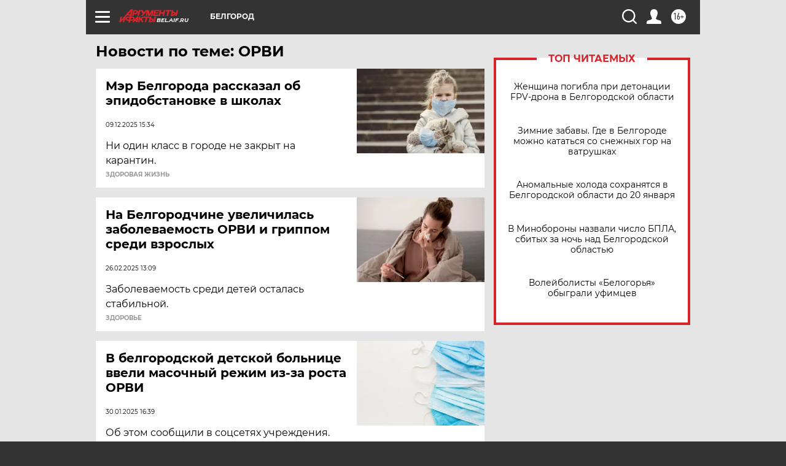

--- FILE ---
content_type: text/html; charset=UTF-8
request_url: https://bel.aif.ru/tag/orvi
body_size: 18153
content:
<!DOCTYPE html>
<!--[if IE 8]><html class="ie8"> <![endif]-->
<!--[if gt IE 8]><!--><html lang="ru"> <!--<![endif]-->
<head>
    <!-- created_at 19-01-2026 03:18:33 -->
    <script>
        window.isIndexPage = 0;
        window.isMobileBrowser = 0;
        window.disableSidebarCut = 1;
        window.bannerDebugMode = 0;
    </script>

                
                                    <meta http-equiv="Content-Type" content="text/html; charset=utf-8" >
<meta name="format-detection" content="telephone=no" >
<meta name="viewport" content="width=device-width, user-scalable=no, initial-scale=1.0, maximum-scale=1.0, minimum-scale=1.0" >
<meta http-equiv="X-UA-Compatible" content="IE=edge,chrome=1" >
<meta name="HandheldFriendly" content="true" >
<meta name="format-detection" content="telephone=no" >
<meta name="theme-color" content="#ffffff" >
<meta name="description" content="ОРВИ — самые актуальные и последние новости сегодня. Будьте в курсе главных свежих новостных событий дня и последнего часа, фото и видео репортажей на сайте Аргументы и Факты." >
<meta name="facebook-domain-verification" content="jiqbwww7rrqnwzjkizob7wrpmgmwq3" >
        <title>ОРВИ — последние новости сегодня | АиФ Белгород</title>    <link rel="shortcut icon" type="image/x-icon" href="/favicon.ico" />
    <link rel="icon" type="image/svg+xml" href="/favicon.svg">
    
    <link rel="preload" href="/redesign2018/fonts/montserrat-v15-latin-ext_latin_cyrillic-ext_cyrillic-regular.woff2" as="font" type="font/woff2" crossorigin>
    <link rel="preload" href="/redesign2018/fonts/montserrat-v15-latin-ext_latin_cyrillic-ext_cyrillic-italic.woff2" as="font" type="font/woff2" crossorigin>
    <link rel="preload" href="/redesign2018/fonts/montserrat-v15-latin-ext_latin_cyrillic-ext_cyrillic-700.woff2" as="font" type="font/woff2" crossorigin>
    <link rel="preload" href="/redesign2018/fonts/montserrat-v15-latin-ext_latin_cyrillic-ext_cyrillic-700italic.woff2" as="font" type="font/woff2" crossorigin>
    <link rel="preload" href="/redesign2018/fonts/montserrat-v15-latin-ext_latin_cyrillic-ext_cyrillic-800.woff2" as="font" type="font/woff2" crossorigin>
    <link href="https://bel.aif.ru/tag/orvi" rel="canonical" >
<link href="https://bel.aif.ru/redesign2018/css/style.css?6c0" media="all" rel="stylesheet" type="text/css" >
<link href="https://bel.aif.ru/img/icon/apple_touch_icon_57x57.png?6c0" rel="apple-touch-icon" sizes="57x57" >
<link href="https://bel.aif.ru/img/icon/apple_touch_icon_114x114.png?6c0" rel="apple-touch-icon" sizes="114x114" >
<link href="https://bel.aif.ru/img/icon/apple_touch_icon_72x72.png?6c0" rel="apple-touch-icon" sizes="72x72" >
<link href="https://bel.aif.ru/img/icon/apple_touch_icon_144x144.png?6c0" rel="apple-touch-icon" sizes="144x144" >
<link href="https://bel.aif.ru/img/icon/apple-touch-icon.png?6c0" rel="apple-touch-icon" sizes="180x180" >
<link href="https://bel.aif.ru/img/icon/favicon-32x32.png?6c0" rel="icon" type="image/png" sizes="32x32" >
<link href="https://bel.aif.ru/img/icon/favicon-16x16.png?6c0" rel="icon" type="image/png" sizes="16x16" >
<link href="https://bel.aif.ru/img/manifest.json?6c0" rel="manifest" >
<link href="https://bel.aif.ru/img/safari-pinned-tab.svg?6c0" rel="mask-icon" color="#d55b5b" >
<link href="https://ads.betweendigital.com" rel="preconnect" crossorigin="" >
        <script type="text/javascript">
    //<!--
    var isRedesignPage = true;    //-->
</script>
<script type="text/javascript" src="https://bel.aif.ru/js/output/jquery.min.js?6c0"></script>
<script type="text/javascript" src="https://bel.aif.ru/js/output/header_scripts.js?6c0"></script>
<script type="text/javascript">
    //<!--
    var _sf_startpt=(new Date()).getTime()    //-->
</script>
<script type="text/javascript" src="https://yastatic.net/s3/passport-sdk/autofill/v1/sdk-suggest-with-polyfills-latest.js?6c0"></script>
<script type="text/javascript">
    //<!--
    window.YandexAuthParams = {"oauthQueryParams":{"client_id":"b104434ccf5a4638bdfe8a9101264f3c","response_type":"code","redirect_uri":"https:\/\/aif.ru\/oauth\/yandex\/callback"},"tokenPageOrigin":"https:\/\/aif.ru"};    //-->
</script>
<script type="text/javascript">
    //<!--
    function AdFox_getWindowSize() {
    var winWidth,winHeight;
	if( typeof( window.innerWidth ) == 'number' ) {
		//Non-IE
		winWidth = window.innerWidth;
		winHeight = window.innerHeight;
	} else if( document.documentElement && ( document.documentElement.clientWidth || document.documentElement.clientHeight ) ) {
		//IE 6+ in 'standards compliant mode'
		winWidth = document.documentElement.clientWidth;
		winHeight = document.documentElement.clientHeight;
	} else if( document.body && ( document.body.clientWidth || document.body.clientHeight ) ) {
		//IE 4 compatible
		winWidth = document.body.clientWidth;
		winHeight = document.body.clientHeight;
	}
	return {"width":winWidth, "height":winHeight};
}//END function AdFox_getWindowSize

function AdFox_getElementPosition(elemId){
    var elem;
    
    if (document.getElementById) {
		elem = document.getElementById(elemId);
	}
	else if (document.layers) {
		elem = document.elemId;
	}
	else if (document.all) {
		elem = document.all.elemId;
	}
    var w = elem.offsetWidth;
    var h = elem.offsetHeight;	
    var l = 0;
    var t = 0;
	
    while (elem)
    {
        l += elem.offsetLeft;
        t += elem.offsetTop;
        elem = elem.offsetParent;
    }

    return {"left":l, "top":t, "width":w, "height":h};
} //END function AdFox_getElementPosition

function AdFox_getBodyScrollTop(){
	return self.pageYOffset || (document.documentElement && document.documentElement.scrollTop) || (document.body && document.body.scrollTop);
} //END function AdFox_getBodyScrollTop

function AdFox_getBodyScrollLeft(){
	return self.pageXOffset || (document.documentElement && document.documentElement.scrollLeft) || (document.body && document.body.scrollLeft);
}//END function AdFox_getBodyScrollLeft

function AdFox_Scroll(elemId,elemSrc){
   var winPos = AdFox_getWindowSize();
   var winWidth = winPos.width;
   var winHeight = winPos.height;
   var scrollY = AdFox_getBodyScrollTop();
   var scrollX =  AdFox_getBodyScrollLeft();
   var divId = 'AdFox_banner_'+elemId;
   var ltwhPos = AdFox_getElementPosition(divId);
   var lPos = ltwhPos.left;
   var tPos = ltwhPos.top;

   if(scrollY+winHeight+5 >= tPos && scrollX+winWidth+5 >= lPos){
      AdFox_getCodeScript(1,elemId,elemSrc);
	  }else{
	     setTimeout('AdFox_Scroll('+elemId+',"'+elemSrc+'");',100);
	  }
}//End function AdFox_Scroll    //-->
</script>
<script type="text/javascript">
    //<!--
    function AdFox_SetLayerVis(spritename,state){
   document.getElementById(spritename).style.visibility=state;
}

function AdFox_Open(AF_id){
   AdFox_SetLayerVis('AdFox_DivBaseFlash_'+AF_id, "hidden");
   AdFox_SetLayerVis('AdFox_DivOverFlash_'+AF_id, "visible");
}

function AdFox_Close(AF_id){
   AdFox_SetLayerVis('AdFox_DivOverFlash_'+AF_id, "hidden");
   AdFox_SetLayerVis('AdFox_DivBaseFlash_'+AF_id, "visible");
}

function AdFox_getCodeScript(AF_n,AF_id,AF_src){
   var AF_doc;
   if(AF_n<10){
      try{
	     if(document.all && !window.opera){
		    AF_doc = window.frames['AdFox_iframe_'+AF_id].document;
			}else if(document.getElementById){
			         AF_doc = document.getElementById('AdFox_iframe_'+AF_id).contentDocument;
					 }
		 }catch(e){}
    if(AF_doc){
	   AF_doc.write('<scr'+'ipt type="text/javascript" src="'+AF_src+'"><\/scr'+'ipt>');
	   }else{
	      setTimeout('AdFox_getCodeScript('+(++AF_n)+','+AF_id+',"'+AF_src+'");', 100);
		  }
		  }
}

function adfoxSdvigContent(banID, flashWidth, flashHeight){
	var obj = document.getElementById('adfoxBanner'+banID).style;
	if (flashWidth == '100%') obj.width = flashWidth;
	    else obj.width = flashWidth + "px";
	if (flashHeight == '100%') obj.height = flashHeight;
	    else obj.height = flashHeight + "px";
}

function adfoxVisibilityFlash(banName, flashWidth, flashHeight){
    	var obj = document.getElementById(banName).style;
	if (flashWidth == '100%') obj.width = flashWidth;
	    else obj.width = flashWidth + "px";
	if (flashHeight == '100%') obj.height = flashHeight;
	    else obj.height = flashHeight + "px";
}

function adfoxStart(banID, FirShowFlNum, constVisFlashFir, sdvigContent, flash1Width, flash1Height, flash2Width, flash2Height){
	if (FirShowFlNum == 1) adfoxVisibilityFlash('adfoxFlash1'+banID, flash1Width, flash1Height);
	    else if (FirShowFlNum == 2) {
		    adfoxVisibilityFlash('adfoxFlash2'+banID, flash2Width, flash2Height);
	        if (constVisFlashFir == 'yes') adfoxVisibilityFlash('adfoxFlash1'+banID, flash1Width, flash1Height);
		    if (sdvigContent == 'yes') adfoxSdvigContent(banID, flash2Width, flash2Height);
		        else adfoxSdvigContent(banID, flash1Width, flash1Height);
	}
}

function adfoxOpen(banID, constVisFlashFir, sdvigContent, flash2Width, flash2Height){
	var aEventOpenClose = new Image();
	var obj = document.getElementById("aEventOpen"+banID);
	if (obj) aEventOpenClose.src =  obj.title+'&rand='+Math.random()*1000000+'&prb='+Math.random()*1000000;
	adfoxVisibilityFlash('adfoxFlash2'+banID, flash2Width, flash2Height);
	if (constVisFlashFir != 'yes') adfoxVisibilityFlash('adfoxFlash1'+banID, 1, 1);
	if (sdvigContent == 'yes') adfoxSdvigContent(banID, flash2Width, flash2Height);
}


function adfoxClose(banID, constVisFlashFir, sdvigContent, flash1Width, flash1Height){
	var aEventOpenClose = new Image();
	var obj = document.getElementById("aEventClose"+banID);
	if (obj) aEventOpenClose.src =  obj.title+'&rand='+Math.random()*1000000+'&prb='+Math.random()*1000000;
	adfoxVisibilityFlash('adfoxFlash2'+banID, 1, 1);
	if (constVisFlashFir != 'yes') adfoxVisibilityFlash('adfoxFlash1'+banID, flash1Width, flash1Height);
	if (sdvigContent == 'yes') adfoxSdvigContent(banID, flash1Width, flash1Height);
}    //-->
</script>
<script type="text/javascript" async="true" src="https://yandex.ru/ads/system/header-bidding.js?6c0"></script>
<script type="text/javascript" src="https://ad.mail.ru/static/sync-loader.js?6c0"></script>
<script type="text/javascript" async="true" src="https://cdn.skcrtxr.com/roxot-wrapper/js/roxot-manager.js?pid=42c21743-edce-4460-a03e-02dbaef8f162"></script>
<script type="text/javascript" src="https://cdn-rtb.sape.ru/js/uids.js?6c0"></script>
<script type="text/javascript">
    //<!--
        var adfoxBiddersMap = {
    "betweenDigital": "816043",
 "mediasniper": "2218745",
    "myTarget": "810102",
 "buzzoola": "1096246",
 "adfox_roden-media": "3373170",
    "videonow": "2966090", 
 "adfox_adsmart": "1463295",
  "Gnezdo": "3123512",
    "roxot": "3196121",
 "astralab": "2486209",
  "getintent": "3186204",
 "sape": "2758269",
 "adwile": "2733112",
 "hybrid": "2809332"
};
var syncid = window.rb_sync.id;
	  var biddersCpmAdjustmentMap = {
      'adfox_adsmart': 0.6,
	  'Gnezdo': 0.8,
	  'adwile': 0.8
  };

if (window.innerWidth >= 1024) {
var adUnits = [{
        "code": "adfox_153825256063495017",
  "sizes": [[300, 600], [240,400]],
        "bids": [{
                "bidder": "betweenDigital",
                "params": {
                    "placementId": "3235886"
                }
            },{
                "bidder": "myTarget",
                "params": {
                    "placementId": "555209",
"sendTargetRef": "true",
"additional": {
"fpid": syncid
}			
                }
            },{
                "bidder": "hybrid",
                "params": {
                    "placementId": "6582bbf77bc72f59c8b22f65"
                }
            },{
                "bidder": "buzzoola",
                "params": {
                    "placementId": "1252803"
                }
            },{
                "bidder": "videonow",
                "params": {
                    "placementId": "8503533"
                }
            },{
                    "bidder": "adfox_adsmart",
                    "params": {
						p1: 'cqguf',
						p2: 'hhro'
					}
            },{
                    "bidder": "roxot",
                    "params": {
						placementId: '2027d57b-1cff-4693-9a3c-7fe57b3bcd1f',
						sendTargetRef: true
					}
            },{
                    "bidder": "mediasniper",
                    "params": {
						"placementId": "4417"
					}
            },{
                    "bidder": "Gnezdo",
                    "params": {
						"placementId": "354318"
					}
            },{
                    "bidder": "getintent",
                    "params": {
						"placementId": "215_V_aif.ru_D_Top_300x600"
					}
            },{
                    "bidder": "adfox_roden-media",
                    "params": {
						p1: "dilmj",
						p2: "emwl"
					}
            },{
                    "bidder": "astralab",
                    "params": {
						"placementId": "642ad3a28528b410c4990932"
					}
            }
        ]
    },{
        "code": "adfox_150719646019463024",
		"sizes": [[640,480], [640,360]],
        "bids": [{
                "bidder": "adfox_adsmart",
                    "params": {
						p1: 'cmqsb',
						p2: 'ul'
					}
            },{
                "bidder": "sape",
                "params": {
                    "placementId": "872427",
					additional: {
                       sapeFpUids: window.sapeRrbFpUids || []
                   }				
                }
            },{
                "bidder": "roxot",
                "params": {
                    placementId: '2b61dd56-9c9f-4c45-a5f5-98dd5234b8a1',
					sendTargetRef: true
                }
            },{
                "bidder": "getintent",
                "params": {
                    "placementId": "215_V_aif.ru_D_AfterArticle_640х480"
                }
            }
        ]
    },{
        "code": "adfox_149010055036832877",
		"sizes": [[970,250]],
		"bids": [{
                    "bidder": "adfox_roden-media",
                    "params": {
						p1: 'dilmi',
						p2: 'hfln'
					}
            },{
                    "bidder": "buzzoola",
                    "params": {
						"placementId": "1252804"
					}
            },{
                    "bidder": "getintent",
                    "params": {
						"placementId": "215_V_aif.ru_D_Billboard_970x250"
					}
            },{
                "bidder": "astralab",
                "params": {
                    "placementId": "67bf071f4e6965fa7b30fea3"
                }
            },{
                    "bidder": "hybrid",
                    "params": {
						"placementId": "6582bbf77bc72f59c8b22f66"
					}
            },{
                    "bidder": "myTarget",
                    "params": {
						"placementId": "1462991",
"sendTargetRef": "true",
"additional": {
"fpid": syncid
}			
					}
            }			           
        ]        
    },{
        "code": "adfox_149874332414246474",
		"sizes": [[640,360], [300,250], [640,480]],
		"codeType": "combo",
		"bids": [{
                "bidder": "mediasniper",
                "params": {
                    "placementId": "4419"
                }
            },{
                "bidder": "buzzoola",
                "params": {
                    "placementId": "1220692"
                }
            },{
                "bidder": "astralab",
                "params": {
                    "placementId": "66fd25eab13381b469ae4b39"
                }
            },
			{
                    "bidder": "betweenDigital",
                    "params": {
						"placementId": "4502825"
					}
            }
			           
        ]        
    },{
        "code": "adfox_149848658878716687",
		"sizes": [[300,600], [240,400]],
        "bids": [{
                "bidder": "betweenDigital",
                "params": {
                    "placementId": "3377360"
                }
            },{
                "bidder": "roxot",
                "params": {
                    placementId: 'fdaba944-bdaa-4c63-9dd3-af12fc6afbf8',
					sendTargetRef: true
                }
            },{
                "bidder": "sape",
                "params": {
                    "placementId": "872425",
					additional: {
                       sapeFpUids: window.sapeRrbFpUids || []
                   }
                }
            },{
                "bidder": "adwile",
                "params": {
                    "placementId": "27990"
                }
            }
        ]        
    }
],
	syncPixels = [{
    bidder: 'hybrid',
    pixels: [
    "https://www.tns-counter.ru/V13a****idsh_ad/ru/CP1251/tmsec=idsh_dis/",
    "https://www.tns-counter.ru/V13a****idsh_vid/ru/CP1251/tmsec=idsh_aifru-hbrdis/",
    "https://mc.yandex.ru/watch/66716692?page-url=aifru%3Futm_source=dis_hybrid_default%26utm_medium=%26utm_campaign=%26utm_content=%26utm_term=&page-ref="+window.location.href
]
  }
  ];
} else if (window.innerWidth < 1024) {
var adUnits = [{
        "code": "adfox_14987283079885683",
		"sizes": [[300,250], [300,240]],
        "bids": [{
                "bidder": "betweenDigital",
                "params": {
                    "placementId": "2492448"
                }
            },{
                "bidder": "myTarget",
                "params": {
                    "placementId": "226830",
"sendTargetRef": "true",
"additional": {
"fpid": syncid
}			
                }
            },{
                "bidder": "hybrid",
                "params": {
                    "placementId": "6582bbf77bc72f59c8b22f64"
                }
            },{
                "bidder": "mediasniper",
                "params": {
                    "placementId": "4418"
                }
            },{
                "bidder": "buzzoola",
                "params": {
                    "placementId": "563787"
                }
            },{
                "bidder": "roxot",
                "params": {
                    placementId: '20bce8ad-3a5e-435a-964f-47be17e201cf',
					sendTargetRef: true
                }
            },{
                "bidder": "videonow",
                "params": {
                    "placementId": "2577490"
                }
            },{
                "bidder": "adfox_adsmart",
                    "params": {
						p1: 'cqmbg',
						p2: 'ul'
					}
            },{
                    "bidder": "Gnezdo",
                    "params": {
						"placementId": "354316"
					}
            },{
                    "bidder": "getintent",
                    "params": {
						"placementId": "215_V_aif.ru_M_Top_300x250"
					}
            },{
                    "bidder": "adfox_roden-media",
                    "params": {
						p1: "dilmx",
						p2: "hbts"
					}
            },{
                "bidder": "astralab",
                "params": {
                    "placementId": "642ad47d8528b410c4990933"
                }
            }			
        ]        
    },{
        "code": "adfox_153545578261291257",
		"bids": [{
                    "bidder": "sape",
                    "params": {
						"placementId": "872426",
					additional: {
                       sapeFpUids: window.sapeRrbFpUids || []
                   }
					}
            },{
                    "bidder": "roxot",
                    "params": {
						placementId: 'eb2ebb9c-1e7e-4c80-bef7-1e93debf197c',
						sendTargetRef: true
					}
            }
			           
        ]        
    },{
        "code": "adfox_165346609120174064",
		"sizes": [[320,100]],
		"bids": [            
            		{
                    "bidder": "buzzoola",
                    "params": {
						"placementId": "1252806"
					}
            },{
                    "bidder": "getintent",
                    "params": {
						"placementId": "215_V_aif.ru_M_FloorAd_320x100"
					}
            }
			           
        ]        
    },{
        "code": "adfox_155956315896226671",
		"bids": [            
            		{
                    "bidder": "buzzoola",
                    "params": {
						"placementId": "1252805"
					}
            },{
                    "bidder": "sape",
                    "params": {
						"placementId": "887956",
					additional: {
                       sapeFpUids: window.sapeRrbFpUids || []
                   }
					}
            },{
                    "bidder": "myTarget",
                    "params": {
						"placementId": "821424",
"sendTargetRef": "true",
"additional": {
"fpid": syncid
}			
					}
            }
			           
        ]        
    },{
        "code": "adfox_149874332414246474",
		"sizes": [[640,360], [300,250], [640,480]],
		"codeType": "combo",
		"bids": [{
                "bidder": "adfox_roden-media",
                "params": {
					p1: 'dilmk',
					p2: 'hfiu'
				}
            },{
                "bidder": "mediasniper",
                "params": {
                    "placementId": "4419"
                }
            },{
                "bidder": "roxot",
                "params": {
                    placementId: 'ba25b33d-cd61-4c90-8035-ea7d66f011c6',
					sendTargetRef: true
                }
            },{
                "bidder": "adwile",
                "params": {
                    "placementId": "27991"
                }
            },{
                    "bidder": "Gnezdo",
                    "params": {
						"placementId": "354317"
					}
            },{
                    "bidder": "getintent",
                    "params": {
						"placementId": "215_V_aif.ru_M_Comboblock_300x250"
					}
            },{
                    "bidder": "astralab",
                    "params": {
						"placementId": "66fd260fb13381b469ae4b3f"
					}
            },{
                    "bidder": "betweenDigital",
                    "params": {
						"placementId": "4502825"
					}
            }
			]        
    }
],
	syncPixels = [
  {
    bidder: 'hybrid',
    pixels: [
    "https://www.tns-counter.ru/V13a****idsh_ad/ru/CP1251/tmsec=idsh_mob/",
    "https://www.tns-counter.ru/V13a****idsh_vid/ru/CP1251/tmsec=idsh_aifru-hbrmob/",
    "https://mc.yandex.ru/watch/66716692?page-url=aifru%3Futm_source=mob_hybrid_default%26utm_medium=%26utm_campaign=%26utm_content=%26utm_term=&page-ref="+window.location.href
]
  }
  ];
}
var userTimeout = 1500;
window.YaHeaderBiddingSettings = {
    biddersMap: adfoxBiddersMap,
	biddersCpmAdjustmentMap: biddersCpmAdjustmentMap,
    adUnits: adUnits,
    timeout: userTimeout,
    syncPixels: syncPixels	
};    //-->
</script>
<script type="text/javascript">
    //<!--
    window.yaContextCb = window.yaContextCb || []    //-->
</script>
<script type="text/javascript" async="true" src="https://yandex.ru/ads/system/context.js?6c0"></script>
<script type="text/javascript">
    //<!--
    window.EventObserver = {
    observers: {},

    subscribe: function (name, fn) {
        if (!this.observers.hasOwnProperty(name)) {
            this.observers[name] = [];
        }
        this.observers[name].push(fn)
    },
    
    unsubscribe: function (name, fn) {
        if (!this.observers.hasOwnProperty(name)) {
            return;
        }
        this.observers[name] = this.observers[name].filter(function (subscriber) {
            return subscriber !== fn
        })
    },
    
    broadcast: function (name, data) {
        if (!this.observers.hasOwnProperty(name)) {
            return;
        }
        this.observers[name].forEach(function (subscriber) {
            return subscriber(data)
        })
    }
};    //-->
</script>    
    <script>
  var adcm_config ={
    id:1064,
    platformId: 64,
    init: function () {
      window.adcm.call();
    }
  };
</script>
<script src="https://tag.digitaltarget.ru/adcm.js" async></script>    <!-- Yandex.Metrika counter -->
<script type="text/javascript" >
    (function (d, w, c) {
        (w[c] = w[c] || []).push(function() {
            try {
                w.yaCounter51369400 = new Ya.Metrika2({
                    id:51369400,
                    clickmap:true,
                    trackLinks:true,
                    accurateTrackBounce:true,
                    webvisor:true
                });
            } catch(e) { }
        });

        var n = d.getElementsByTagName("script")[0],
            s = d.createElement("script"),
            f = function () { n.parentNode.insertBefore(s, n); };
        s.type = "text/javascript";
        s.async = true;
        s.src = "https://mc.yandex.ru/metrika/tag.js";

        if (w.opera == "[object Opera]") {
            d.addEventListener("DOMContentLoaded", f, false);
        } else { f(); }
    })(document, window, "yandex_metrika_callbacks2");
</script>
<noscript><div><img src="https://mc.yandex.ru/watch/51369400" style="position:absolute; left:-9999px;" alt="" /></div></noscript>
<!-- /Yandex.Metrika counter --><meta name="zen-verification" content="2xDIyl9zt6XFxCZlvXhQdiRGo1F7iTwNjFrft4A4fkvP5hTmBvPpxlDvvh7jW3w7" /><meta name="google-site-verification" content="U62sDHlgue3osrNGy7cOyUkCYoiceFwcIM0im-6tbbE" />
<meta name="google-site-verification" content="476XkQdKf7j8tPdVyVhPYU8110uh_PcbZFmwfTZmrmg" /><meta name="yandex-verification" content="a477aea6ccb3e156" />    <link rel="stylesheet" type="text/css" media="print" href="https://bel.aif.ru/redesign2018/css/print.css?6c0" />
    <base href=""/>
</head><body class="region__bel ">
<div class="overlay"></div>
<!-- Rating@Mail.ru counter -->
<script type="text/javascript">
var _tmr = window._tmr || (window._tmr = []);
_tmr.push({id: "59428", type: "pageView", start: (new Date()).getTime()});
(function (d, w, id) {
  if (d.getElementById(id)) return;
  var ts = d.createElement("script"); ts.type = "text/javascript"; ts.async = true; ts.id = id;
  ts.src = "https://top-fwz1.mail.ru/js/code.js";
  var f = function () {var s = d.getElementsByTagName("script")[0]; s.parentNode.insertBefore(ts, s);};
  if (w.opera == "[object Opera]") { d.addEventListener("DOMContentLoaded", f, false); } else { f(); }
})(document, window, "topmailru-code");
</script><noscript><div>
<img src="https://top-fwz1.mail.ru/counter?id=59428;js=na" style="border:0;position:absolute;left:-9999px;" alt="Top.Mail.Ru" />
</div></noscript>
<!-- //Rating@Mail.ru counter -->



<div class="container" id="container">
    
        <noindex><div class="adv_content bp__body_first adwrapper"><div class="banner_params hide" data-params="{&quot;id&quot;:4921,&quot;num&quot;:1,&quot;place&quot;:&quot;body_first&quot;}"></div>
<!--AdFox START-->
<!--aif_direct-->
<!--Площадка: AIF_fullscreen /  / -->
<!--Тип баннера: FullScreen-->
<!--Расположение: <верх страницы>-->
<div id="adfox_150417328041091508"></div>
<script>     
    window.yaContextCb.push(()=>{
    Ya.adfoxCode.create({
        ownerId: 249933,
        containerId: 'adfox_150417328041091508',
        params: {
            pp: 'g',
            ps: 'cnul',
            p2: 'fptu',
            puid1: ''
        }
    }); 
}); 
</script></div></noindex>
        
        <!--баннер над шапкой--->
                <div class="banner_box">
            <div class="main_banner">
                            </div>
        </div>
                <!--//баннер  над шапкой--->

    <script>
	currentUser = new User();
</script>

<header class="header">
    <div class="count_box_nodisplay">
    <div class="couter_block"><!--LiveInternet counter-->
<script type="text/javascript"><!--
document.write("<img src='https://counter.yadro.ru//hit;AIF?r"+escape(document.referrer)+((typeof(screen)=="undefined")?"":";s"+screen.width+"*"+screen.height+"*"+(screen.colorDepth?screen.colorDepth:screen.pixelDepth))+";u"+escape(document.URL)+";h"+escape(document.title.substring(0,80))+";"+Math.random()+"' width=1 height=1 alt=''>");
//--></script><!--/LiveInternet--></div></div>    <div class="topline">
    <a href="#" class="burger openCloser">
        <div class="burger__wrapper">
            <span class="burger__line"></span>
            <span class="burger__line"></span>
            <span class="burger__line"></span>
        </div>
    </a>

    
    <a href="/" class="logo_box">
                <img width="96" height="22" src="https://bel.aif.ru/redesign2018/img/logo.svg?6c0" alt="Аргументы и Факты">
        <div class="region_url">
            bel.aif.ru        </div>
            </a>
    <div itemscope itemtype="http://schema.org/Organization" class="schema_org">
        <img itemprop="logo" src="https://bel.aif.ru/redesign2018/img/logo.svg?6c0" />
        <a itemprop="url" href="/"></a>
        <meta itemprop="name" content="АО «Аргументы и Факты»" />
        <div itemprop="address" itemscope itemtype="http://schema.org/PostalAddress">
            <meta itemprop="postalCode" content="101000" />
            <meta itemprop="addressLocality" content="Москва" />
            <meta itemprop="streetAddress" content="ул. Мясницкая, д. 42"/>
            <meta itemprop="addressCountry" content="RU"/>
            <a itemprop="telephone" href="tel:+74956465757">+7 (495) 646 57 57</a>
        </div>
    </div>
    <div class="age16 age16_topline">16+</div>
    <a href="#" class="region regionOpenCloser">
        <img width="19" height="25" src="https://bel.aif.ru/redesign2018/img/location.svg?6c0"><span>Белгород</span>
    </a>
    <div class="topline__slot">
             </div>

    <!--a class="topline__hashtag" href="https://aif.ru/health/coronavirus/?utm_medium=header&utm_content=covid&utm_source=aif">#остаемсядома</a-->
    <div class="auth_user_status_js">
        <a href="#" class="user auth_link_login_js auth_open_js"><img width="24" height="24" src="https://bel.aif.ru/redesign2018/img/user_ico.svg?6c0"></a>
        <a href="/profile" class="user auth_link_profile_js" style="display: none"><img width="24" height="24" src="https://bel.aif.ru/redesign2018/img/user_ico.svg?6c0"></a>
    </div>
    <div class="search_box">
        <a href="#" class="search_ico searchOpener">
            <img width="24" height="24" src="https://bel.aif.ru/redesign2018/img/search_ico.svg?6c0">
        </a>
        <div class="search_input">
            <form action="/search" id="search_form1">
                <input type="text" name="text" maxlength="50"/>
            </form>
        </div>
    </div>
</div>

<div class="fixed_menu topline">
    <div class="cont_center">
        <a href="#" class="burger openCloser">
            <div class="burger__wrapper">
                <span class="burger__line"></span>
                <span class="burger__line"></span>
                <span class="burger__line"></span>
            </div>
        </a>
        <a href="/" class="logo_box">
                        <img width="96" height="22" src="https://bel.aif.ru/redesign2018/img/logo.svg?6c0" alt="Аргументы и Факты">
            <div class="region_url">
                bel.aif.ru            </div>
                    </a>
        <div class="age16 age16_topline">16+</div>
        <a href="/" class="region regionOpenCloser">
            <img width="19" height="25" src="https://bel.aif.ru/redesign2018/img/location.svg?6c0">
            <span>Белгород</span>
        </a>
        <div class="topline__slot">
                    </div>

        <!--a class="topline__hashtag" href="https://aif.ru/health/coronavirus/?utm_medium=header&utm_content=covid&utm_source=aif">#остаемсядома</a-->
        <div class="auth_user_status_js">
            <a href="#" class="user auth_link_login_js auth_open_js"><img width="24" height="24" src="https://bel.aif.ru/redesign2018/img/user_ico.svg?6c0"></a>
            <a href="/profile" class="user auth_link_profile_js" style="display: none"><img width="24" height="24" src="https://bel.aif.ru/redesign2018/img/user_ico.svg?6c0"></a>
        </div>
        <div class="search_box">
            <a href="#" class="search_ico searchOpener">
                <img width="24" height="24" src="https://bel.aif.ru/redesign2018/img/search_ico.svg?6c0">
            </a>
            <div class="search_input">
                <form action="/search">
                    <input type="text" name="text" maxlength="50" >
                </form>
            </div>
        </div>
    </div>
</div>    <div class="regions_box">
    <nav class="cont_center">
        <ul class="regions">
            <li><a href="https://aif.ru?from_menu=1">ФЕДЕРАЛЬНЫЙ</a></li>
            <li><a href="https://spb.aif.ru">САНКТ-ПЕТЕРБУРГ</a></li>

            
                                    <li><a href="https://adigea.aif.ru">Адыгея</a></li>
                
            
                                    <li><a href="https://arh.aif.ru">Архангельск</a></li>
                
            
                
            
                
            
                                    <li><a href="https://astrakhan.aif.ru">Астрахань</a></li>
                
            
                                    <li><a href="https://altai.aif.ru">Барнаул</a></li>
                
            
                                    <li><a href="https://aif.by">Беларусь</a></li>
                
            
                                    <li><a href="https://bel.aif.ru">Белгород</a></li>
                
            
                
            
                                    <li><a href="https://bryansk.aif.ru">Брянск</a></li>
                
            
                                    <li><a href="https://bur.aif.ru">Бурятия</a></li>
                
            
                                    <li><a href="https://vl.aif.ru">Владивосток</a></li>
                
            
                                    <li><a href="https://vlad.aif.ru">Владимир</a></li>
                
            
                                    <li><a href="https://vlg.aif.ru">Волгоград</a></li>
                
            
                                    <li><a href="https://vologda.aif.ru">Вологда</a></li>
                
            
                                    <li><a href="https://vrn.aif.ru">Воронеж</a></li>
                
            
                
            
                                    <li><a href="https://dag.aif.ru">Дагестан</a></li>
                
            
                
            
                                    <li><a href="https://ivanovo.aif.ru">Иваново</a></li>
                
            
                                    <li><a href="https://irk.aif.ru">Иркутск</a></li>
                
            
                                    <li><a href="https://kazan.aif.ru">Казань</a></li>
                
            
                                    <li><a href="https://kzaif.kz">Казахстан</a></li>
                
            
                
            
                                    <li><a href="https://klg.aif.ru">Калининград</a></li>
                
            
                
            
                                    <li><a href="https://kaluga.aif.ru">Калуга</a></li>
                
            
                                    <li><a href="https://kamchatka.aif.ru">Камчатка</a></li>
                
            
                
            
                                    <li><a href="https://karel.aif.ru">Карелия</a></li>
                
            
                                    <li><a href="https://kirov.aif.ru">Киров</a></li>
                
            
                                    <li><a href="https://komi.aif.ru">Коми</a></li>
                
            
                                    <li><a href="https://kostroma.aif.ru">Кострома</a></li>
                
            
                                    <li><a href="https://kuban.aif.ru">Краснодар</a></li>
                
            
                                    <li><a href="https://krsk.aif.ru">Красноярск</a></li>
                
            
                                    <li><a href="https://krym.aif.ru">Крым</a></li>
                
            
                                    <li><a href="https://kuzbass.aif.ru">Кузбасс</a></li>
                
            
                
            
                
            
                                    <li><a href="https://aif.kg">Кыргызстан</a></li>
                
            
                                    <li><a href="https://mar.aif.ru">Марий Эл</a></li>
                
            
                                    <li><a href="https://saransk.aif.ru">Мордовия</a></li>
                
            
                                    <li><a href="https://murmansk.aif.ru">Мурманск</a></li>
                
            
                
            
                                    <li><a href="https://nn.aif.ru">Нижний Новгород</a></li>
                
            
                                    <li><a href="https://nsk.aif.ru">Новосибирск</a></li>
                
            
                
            
                                    <li><a href="https://omsk.aif.ru">Омск</a></li>
                
            
                                    <li><a href="https://oren.aif.ru">Оренбург</a></li>
                
            
                                    <li><a href="https://penza.aif.ru">Пенза</a></li>
                
            
                                    <li><a href="https://perm.aif.ru">Пермь</a></li>
                
            
                                    <li><a href="https://pskov.aif.ru">Псков</a></li>
                
            
                                    <li><a href="https://rostov.aif.ru">Ростов-на-Дону</a></li>
                
            
                                    <li><a href="https://rzn.aif.ru">Рязань</a></li>
                
            
                                    <li><a href="https://samara.aif.ru">Самара</a></li>
                
            
                
            
                                    <li><a href="https://saratov.aif.ru">Саратов</a></li>
                
            
                                    <li><a href="https://sakhalin.aif.ru">Сахалин</a></li>
                
            
                
            
                                    <li><a href="https://smol.aif.ru">Смоленск</a></li>
                
            
                
            
                                    <li><a href="https://stav.aif.ru">Ставрополь</a></li>
                
            
                
            
                                    <li><a href="https://tver.aif.ru">Тверь</a></li>
                
            
                                    <li><a href="https://tlt.aif.ru">Тольятти</a></li>
                
            
                                    <li><a href="https://tomsk.aif.ru">Томск</a></li>
                
            
                                    <li><a href="https://tula.aif.ru">Тула</a></li>
                
            
                                    <li><a href="https://tmn.aif.ru">Тюмень</a></li>
                
            
                                    <li><a href="https://udm.aif.ru">Удмуртия</a></li>
                
            
                
            
                                    <li><a href="https://ul.aif.ru">Ульяновск</a></li>
                
            
                                    <li><a href="https://ural.aif.ru">Урал</a></li>
                
            
                                    <li><a href="https://ufa.aif.ru">Уфа</a></li>
                
            
                
            
                
            
                                    <li><a href="https://hab.aif.ru">Хабаровск</a></li>
                
            
                
            
                                    <li><a href="https://chv.aif.ru">Чебоксары</a></li>
                
            
                                    <li><a href="https://chel.aif.ru">Челябинск</a></li>
                
            
                                    <li><a href="https://chr.aif.ru">Черноземье</a></li>
                
            
                                    <li><a href="https://chita.aif.ru">Чита</a></li>
                
            
                                    <li><a href="https://ugra.aif.ru">Югра</a></li>
                
            
                                    <li><a href="https://yakutia.aif.ru">Якутия</a></li>
                
            
                                    <li><a href="https://yamal.aif.ru">Ямал</a></li>
                
            
                                    <li><a href="https://yar.aif.ru">Ярославль</a></li>
                
                    </ul>
    </nav>
</div>    <div class="top_menu_box">
    <div class="cont_center">
        <nav class="top_menu main_menu_wrapper_js">
                            <ul class="main_menu main_menu_js" id="rubrics">
                                    <li  class="menuItem top_level_item_js">

        <a  href="https://bel.aif.ru/news" title="НОВОСТИ" id="custommenu-10381">НОВОСТИ</a>
    
    </li>                                                <li  class="menuItem top_level_item_js">

        <span  title="Спецпроекты">Спецпроекты</span>
    
            <div class="subrubrics_box submenu_js">
            <ul>
                                                            <li  class="menuItem">

        <a  href="http://dobroe.aif.ru/" title="АиФ. Доброе сердце" id="custommenu-10367">АиФ. Доброе сердце</a>
    
    </li>                                                                                <li  class="menuItem">

        <a  href="https://aif.ru/static/1965080" title="Детская книга войны" id="custommenu-10369">Детская книга войны</a>
    
    </li>                                                                                <li  class="menuItem">

        <a  href="https://aif.ru/special" title="Все спецпроекты" id="custommenu-10370">Все спецпроекты</a>
    
    </li>                                                </ul>
        </div>
    </li>                                                <li  data-rubric_id="7381" class="menuItem top_level_item_js">

        <a  href="/society" title="ОБЩЕСТВО" id="custommenu-10372">ОБЩЕСТВО</a>
    
            <div class="subrubrics_box submenu_js">
            <ul>
                                                            <li  data-rubric_id="7387" class="menuItem">

        <a  href="/society/details" title="События" id="custommenu-10406">События</a>
    
    </li>                                                                                <li  data-rubric_id="7388" class="menuItem">

        <a  href="/society/persona" title="Персона" id="custommenu-10407">Персона</a>
    
    </li>                                                                                <li  data-rubric_id="7474" class="menuItem">

        <a  href="/society/kommunalka" title="ЖКХ" id="custommenu-10405">ЖКХ</a>
    
    </li>                                                                                <li  data-rubric_id="7475" class="menuItem">

        <a  href="/society/history" title="История" id="custommenu-10430">История</a>
    
    </li>                                                                                <li  data-rubric_id="7389" class="menuItem">

        <a  href="/society/education" title="Образование" id="custommenu-10413">Образование</a>
    
    </li>                                                </ul>
        </div>
    </li>                                                <li  data-rubric_id="7421" class="menuItem top_level_item_js">

        <a  href="/incidents" title="ПРОИСШЕСТВИЯ" id="custommenu-10377">ПРОИСШЕСТВИЯ</a>
    
            <div class="subrubrics_box submenu_js">
            <ul>
                                                            <li  data-rubric_id="7428" class="menuItem">

        <a  href="/incidents/criminal" title="Криминал" id="custommenu-10414">Криминал</a>
    
    </li>                                                                                <li  data-rubric_id="7429" class="menuItem">

        <a  href="/incidents/chp" title="ЧП" id="custommenu-10415">ЧП</a>
    
    </li>                                                                                <li  data-rubric_id="7426" class="menuItem">

        <a  href="/incidents/dtp" title="ДТП" id="custommenu-10412">ДТП</a>
    
    </li>                                                </ul>
        </div>
    </li>                                                <li  data-rubric_id="7390" class="menuItem top_level_item_js">

        <a  href="/politic" title="ПОЛИТИКА" id="custommenu-10373">ПОЛИТИКА</a>
    
            <div class="subrubrics_box submenu_js">
            <ul>
                                                            <li  data-rubric_id="7392" class="menuItem">

        <a  href="/politic/gover" title="Власть" id="custommenu-10408">Власть</a>
    
    </li>                                                                                <li  data-rubric_id="7393" class="menuItem">

        <a  href="/politic/person" title="Персона" id="custommenu-10410">Персона</a>
    
    </li>                                                </ul>
        </div>
    </li>                                                <li  data-rubric_id="7395" class="menuItem top_level_item_js">

        <a  href="/culture" title="КУЛЬТУРА" id="custommenu-10374">КУЛЬТУРА</a>
    
            <div class="subrubrics_box submenu_js">
            <ul>
                                                            <li  data-rubric_id="7396" class="menuItem">

        <a  href="/culture/event" title="События" id="custommenu-10433">События</a>
    
    </li>                                                                                <li  data-rubric_id="7397" class="menuItem">

        <a  href="/culture/music" title="Музыка" id="custommenu-10432">Музыка</a>
    
    </li>                                                                                <li  data-rubric_id="7477" class="menuItem">

        <a  href="/culture/art" title="Искусство" id="custommenu-10435">Искусство</a>
    
    </li>                                                                                <li  data-rubric_id="7476" class="menuItem">

        <a  href="/culture/theater" title="Театр" id="custommenu-10434">Театр</a>
    
    </li>                                                </ul>
        </div>
    </li>                                                <li  data-rubric_id="7434" class="menuItem top_level_item_js">

        <a  href="/auto" title="АВТО" id="custommenu-10436">АВТО</a>
    
            <div class="subrubrics_box submenu_js">
            <ul>
                                                            <li  data-rubric_id="7435" class="menuItem">

        <a  href="/auto/trans" title="Транспорт" id="custommenu-10437">Транспорт</a>
    
    </li>                                                </ul>
        </div>
    </li>                                                <li  data-rubric_id="7409" class="menuItem top_level_item_js">

        <a  href="/money" title="ДЕНЬГИ" id="custommenu-10378">ДЕНЬГИ</a>
    
            <div class="subrubrics_box submenu_js">
            <ul>
                                                            <li  data-rubric_id="7415" class="menuItem">

        <a  href="/money/realty" title="Недвижимость" id="custommenu-10396">Недвижимость</a>
    
    </li>                                                                                <li  data-rubric_id="7414" class="menuItem">

        <a  href="/money/price" title="Финансы" id="custommenu-10397">Финансы</a>
    
    </li>                                                                                <li  data-rubric_id="7413" class="menuItem">

        <a  href="/money/events" title="События" id="custommenu-10398">События</a>
    
    </li>                                                </ul>
        </div>
    </li>                                                <li  data-rubric_id="7398" class="menuItem top_level_item_js">

        <a  href="/health" title="ЗДОРОВЬЕ" id="custommenu-10375">ЗДОРОВЬЕ</a>
    
            <div class="subrubrics_box submenu_js">
            <ul>
                                                            <li  data-rubric_id="7401" class="menuItem">

        <a  href="/health/healthy" title="Здоровая жизнь" id="custommenu-10442">Здоровая жизнь</a>
    
    </li>                                                                                <li  data-rubric_id="7400" class="menuItem">

        <a  href="/health/med" title="Медицина" id="custommenu-10441">Медицина</a>
    
    </li>                                                </ul>
        </div>
    </li>                                                <li  data-rubric_id="7402" class="menuItem top_level_item_js">

        <a  href="/sport" title="СПОРТ" id="custommenu-10376">СПОРТ</a>
    
            <div class="subrubrics_box submenu_js">
            <ul>
                                                            <li  data-rubric_id="7404" class="menuItem">

        <a  href="/sport/events" title="События" id="custommenu-10438">События</a>
    
    </li>                                                                                <li  data-rubric_id="7405" class="menuItem">

        <a  href="/sport/persona" title="Лица" id="custommenu-10439">Лица</a>
    
    </li>                                                                                <li  data-rubric_id="7406" class="menuItem">

        <a  href="/sport/football" title="Футбол" id="custommenu-10399">Футбол</a>
    
    </li>                                                                                <li  data-rubric_id="7407" class="menuItem">

        <a  href="/sport/volleyball" title="Волейбол" id="custommenu-10440">Волейбол</a>
    
    </li>                                                </ul>
        </div>
    </li>                                                <li  data-rubric_id="7418" class="menuItem top_level_item_js">

        <a  href="/dacha" title="ДАЧА" id="custommenu-10443">ДАЧА</a>
    
            <div class="subrubrics_box submenu_js">
            <ul>
                                                            <li  data-rubric_id="7419" class="menuItem">

        <a  href="/dacha/apk" title="Сельское хозяйство" id="custommenu-10444">Сельское хозяйство</a>
    
    </li>                                                </ul>
        </div>
    </li>                                                <li  data-rubric_id="7444" class="menuItem top_level_item_js">

        <a  href="/food" title="КУХНЯ" id="custommenu-10447">КУХНЯ</a>
    
            <div class="subrubrics_box submenu_js">
            <ul>
                                                            <li  data-rubric_id="7446" class="menuItem">

        <a  href="/food/recipe" title="Рецепт" id="custommenu-10449">Рецепт</a>
    
    </li>                                                </ul>
        </div>
    </li>                                                <li  data-rubric_id="7416" class="menuItem top_level_item_js">

        <a  href="/dosug" title="ДОСУГ" id="custommenu-10445">ДОСУГ</a>
    
            <div class="subrubrics_box submenu_js">
            <ul>
                                                            <li  data-rubric_id="7417" class="menuItem">

        <a  href="/dosug/afisha" title="Афиша" id="custommenu-10446">Афиша</a>
    
    </li>                                                </ul>
        </div>
    </li>                                                <li  data-rubric_id="7457" class="menuItem top_level_item_js">

        <a  href="/dontknows" title="ВОПРОС-ОТВЕТ" id="custommenu-10450">ВОПРОС-ОТВЕТ</a>
    
    </li>                                                <li  data-rubric_id="7478" class="menuItem top_level_item_js">

        <a  href="/partner" title="НОВОСТИ ПАРТНЕРОВ" id="custommenu-10451">НОВОСТИ ПАРТНЕРОВ</a>
    
    </li>                                            </ul>

            <ul id="projects" class="specprojects static_submenu_js"></ul>
            <div class="right_box">
                <div class="fresh_number">
    <h3>Свежий номер</h3>
    <a href="/gazeta/number/59160" class="number_box">
                    <img loading="lazy" src="https://aif-s3.aif.ru/images/044/465/9d5ec35261b55d345590fe66aa2430aa.webp" width="91" height="120">
                <div class="text">
            № 52. 24/12/2025 <br /> АиФ-Белгород        </div>
    </a>
</div>
<div class="links_box">
    <a href="/gazeta">Издания</a>
</div>
                <div class="sharings_box">
    <span>АиФ в социальных сетях</span>
    <ul class="soc">
                <li>
        <a href="https://vk.com/aif.belgorod" rel="nofollow" target="_blank">
            <img src="https://aif.ru/redesign2018/img/sharings/vk.svg">
        </a>
    </li>
            <li>
            <a class="rss_button_black" href="/rss/all.php" target="_blank">
                <img src="https://bel.aif.ru/redesign2018/img/sharings/waflya.svg?6c0" />
            </a>
        </li>
                <li>
        <a href="https://itunes.apple.com/ru/app/argumenty-i-fakty/id333210003?mt=8" rel="nofollow" target="_blank">
            <img src="https://aif.ru/redesign2018/img/sharings/apple.svg">
        </a>
    </li>
        <li>
        <a href="https://play.google.com/store/apps/details?id=ru.mobifactor.aifnews" rel="nofollow" target="_blank">
            <img src="https://aif.ru/redesign2018/img/sharings/androd.svg">
        </a>
    </li>
    </ul>
</div>
            </div>
        </nav>
    </div>
</div></header>            	<div class="content_containers_wrapper_js">
        <div class="content_body  content_container_js">
            <div class="content">
                                <div class="title_box">
    <h1>Новости по теме: ОРВИ</h1>
</div>
<section class="article_list content_list_js">
        
<div class="list_item" data-item-id="5923865">
            <a href="https://bel.aif.ru/health/healthy/mer-belgoroda-rasskazal-ob-epidobstanovke-v-shkolah" class="img_box no_title_element_js">
            <img loading="lazy" title="" src="https://aif-s3.aif.ru/images/044/266/33b8d799a5fa89a9295fc028a0c86a11.webp" />
        </a>
    
    <div class="text_box_only_title title_element_js">
        <div class="box_info">
            <a href="https://bel.aif.ru/health/healthy/mer-belgoroda-rasskazal-ob-epidobstanovke-v-shkolah"><span class="item_text__title">Мэр Белгорода рассказал об эпидобстановке в школах</span></a>
        </div>
    </div>

    <div class="text_box no_title_element_js">
        <div class="box_info">
            <a href="https://bel.aif.ru/health/healthy/mer-belgoroda-rasskazal-ob-epidobstanovke-v-shkolah"><span class="item_text__title">Мэр Белгорода рассказал об эпидобстановке в школах</span></a>
            <span class="text_box__date">09.12.2025 15:34</span>
        </div>
        <span>Ни один класс в городе не закрыт на карантин.</span>
    </div>

            <a href="https://bel.aif.ru/health/healthy" class="rubric_link no_title_element_js">Здоровая жизнь</a>
    </div>
<div class="list_item" data-item-id="5506221">
            <a href="https://bel.aif.ru/health/na-belgorodchine-uvelichilas-zabolevaemost-orvi-i-grippom-sredi-vzroslyh" class="img_box no_title_element_js">
            <img loading="lazy" title="" src="https://aif-s3.aif.ru/images/040/605/c313bc0425af9a186fc36e80ea7a6805.webp" />
        </a>
    
    <div class="text_box_only_title title_element_js">
        <div class="box_info">
            <a href="https://bel.aif.ru/health/na-belgorodchine-uvelichilas-zabolevaemost-orvi-i-grippom-sredi-vzroslyh"><span class="item_text__title">На Белгородчине увеличилась заболеваемость ОРВИ и гриппом среди взрослых</span></a>
        </div>
    </div>

    <div class="text_box no_title_element_js">
        <div class="box_info">
            <a href="https://bel.aif.ru/health/na-belgorodchine-uvelichilas-zabolevaemost-orvi-i-grippom-sredi-vzroslyh"><span class="item_text__title">На Белгородчине увеличилась заболеваемость ОРВИ и гриппом среди взрослых</span></a>
            <span class="text_box__date">26.02.2025 13:09</span>
        </div>
        <span>Заболеваемость среди детей осталась стабильной.</span>
    </div>

            <a href="https://bel.aif.ru/health" class="rubric_link no_title_element_js">ЗДОРОВЬЕ</a>
    </div>
<div class="list_item" data-item-id="5465542">
            <a href="https://bel.aif.ru/society/details/v-belgorodskoy-detskoy-bolnice-vveli-masochnyy-rezhim-iz-za-rosta-orvi" class="img_box no_title_element_js">
            <img loading="lazy" title="" src="https://aif-s3.aif.ru/images/040/254/721dd7d21bb2bb3fd4348d34387f16df.webp" />
        </a>
    
    <div class="text_box_only_title title_element_js">
        <div class="box_info">
            <a href="https://bel.aif.ru/society/details/v-belgorodskoy-detskoy-bolnice-vveli-masochnyy-rezhim-iz-za-rosta-orvi"><span class="item_text__title">В белгородской детской больнице ввели масочный режим из-за роста ОРВИ</span></a>
        </div>
    </div>

    <div class="text_box no_title_element_js">
        <div class="box_info">
            <a href="https://bel.aif.ru/society/details/v-belgorodskoy-detskoy-bolnice-vveli-masochnyy-rezhim-iz-za-rosta-orvi"><span class="item_text__title">В белгородской детской больнице ввели масочный режим из-за роста ОРВИ</span></a>
            <span class="text_box__date">30.01.2025 16:39</span>
        </div>
        <span>Об этом сообщили в соцсетях учреждения.</span>
    </div>

            <a href="https://bel.aif.ru/society/details" class="rubric_link no_title_element_js">События</a>
    </div>
<div class="list_item" data-item-id="4921046">
            <a href="https://bel.aif.ru/society/details/gospitalizirovali_4_shkolnikov_iz_belgoroda_kotorye_priehali_v_penzu" class="img_box no_title_element_js">
            <img loading="lazy" title="" src="https://aif-s3.aif.ru/images/035/456/a20212a71dbdb159e821b2047851efa5.jpg" />
        </a>
    
    <div class="text_box_only_title title_element_js">
        <div class="box_info">
            <a href="https://bel.aif.ru/society/details/gospitalizirovali_4_shkolnikov_iz_belgoroda_kotorye_priehali_v_penzu"><span class="item_text__title">Госпитализировали 4 школьников из Белгорода, которые приехали в Пензу</span></a>
        </div>
    </div>

    <div class="text_box no_title_element_js">
        <div class="box_info">
            <a href="https://bel.aif.ru/society/details/gospitalizirovali_4_shkolnikov_iz_belgoroda_kotorye_priehali_v_penzu"><span class="item_text__title">Госпитализировали 4 школьников из Белгорода, которые приехали в Пензу</span></a>
            <span class="text_box__date">13.01.2024 18:12</span>
        </div>
        <span>Ребят привезли на отдых в лагерь «Звездочка».</span>
    </div>

            <a href="https://bel.aif.ru/society/details" class="rubric_link no_title_element_js">События</a>
    </div>
<div class="list_item" data-item-id="4774341">
            <a href="https://bel.aif.ru/health/med/na_belgorodchine_prevyshen_epidporog_zabolevaemosti_detey_orvi_i_grippom" class="img_box no_title_element_js">
            <img loading="lazy" title="" src="https://aif-s3.aif.ru/images/034/163/ebd490d2481decbda051d0a9c063b3dc.png" />
        </a>
    
    <div class="text_box_only_title title_element_js">
        <div class="box_info">
            <a href="https://bel.aif.ru/health/med/na_belgorodchine_prevyshen_epidporog_zabolevaemosti_detey_orvi_i_grippom"><span class="item_text__title">На Белгородчине превышен эпидпорог заболеваемости детей ОРВИ и гриппом</span></a>
        </div>
    </div>

    <div class="text_box no_title_element_js">
        <div class="box_info">
            <a href="https://bel.aif.ru/health/med/na_belgorodchine_prevyshen_epidporog_zabolevaemosti_detey_orvi_i_grippom"><span class="item_text__title">На Белгородчине превышен эпидпорог заболеваемости детей ОРВИ и гриппом</span></a>
            <span class="text_box__date">02.10.2023 14:15</span>
        </div>
        <span>В Белгородской области за неделю на 24% увеличилось количество заболевших гриппом и ОРВИ.</span>
    </div>

            <a href="https://bel.aif.ru/health/med" class="rubric_link no_title_element_js">Медицина</a>
    </div>
<div class="list_item" data-item-id="4406339">
            <a href="https://bel.aif.ru/health/med/v_belgorodskoy_oblasti_net_zabolevshih_novym_shtammom_covid-19_kraken" class="img_box no_title_element_js">
            <img loading="lazy" title="" src="https://aif-s3.aif.ru/images/030/873/0acbc07374cb2039001eae41ad375fea.jpg" />
        </a>
    
    <div class="text_box_only_title title_element_js">
        <div class="box_info">
            <a href="https://bel.aif.ru/health/med/v_belgorodskoy_oblasti_net_zabolevshih_novym_shtammom_covid-19_kraken"><span class="item_text__title">В Белгородской области нет заболевших новым штаммом COVID-19 «кракен»</span></a>
        </div>
    </div>

    <div class="text_box no_title_element_js">
        <div class="box_info">
            <a href="https://bel.aif.ru/health/med/v_belgorodskoy_oblasti_net_zabolevshih_novym_shtammom_covid-19_kraken"><span class="item_text__title">В Белгородской области нет заболевших новым штаммом COVID-19 «кракен»</span></a>
            <span class="text_box__date">18.01.2023 11:21</span>
        </div>
        <span>Заболеваемость коронавирусной инфекцией в регионе остаётся низкой.</span>
    </div>

            <a href="https://bel.aif.ru/health/med" class="rubric_link no_title_element_js">Медицина</a>
    </div>
<div class="list_item" data-item-id="4391062">
            <a href="https://bel.aif.ru/incidents/gladkov_prokommentiroval_svedeniya_o_smerti_treh_detey_ot_orvi" class="img_box no_title_element_js">
            <img loading="lazy" title="" src="https://aif-s3.aif.ru/images/030/738/afe103f073c29e0378bd7ff48e84858d.jpg" />
        </a>
    
    <div class="text_box_only_title title_element_js">
        <div class="box_info">
            <a href="https://bel.aif.ru/incidents/gladkov_prokommentiroval_svedeniya_o_smerti_treh_detey_ot_orvi"><span class="item_text__title">Гладков прокомментировал сведения о смерти трех детей от ОРВИ</span></a>
        </div>
    </div>

    <div class="text_box no_title_element_js">
        <div class="box_info">
            <a href="https://bel.aif.ru/incidents/gladkov_prokommentiroval_svedeniya_o_smerti_treh_detey_ot_orvi"><span class="item_text__title">Гладков прокомментировал сведения о смерти трех детей от ОРВИ</span></a>
            <span class="text_box__date">06.01.2023 19:35</span>
        </div>
        <span>Губернатор сказал, что после праздников будет проведено служебное расследование из-за распространения подобной информации.</span>
    </div>

            <a href="https://bel.aif.ru/incidents" class="rubric_link no_title_element_js">ПРОИСШЕСТВИЯ</a>
    </div>
<div class="list_item" data-item-id="4390830">
            <a href="https://bel.aif.ru/incidents/chp/v_belgorodskoy_oblasti_iz-za_orvi_pogib_rebenok" class="img_box no_title_element_js">
            <img loading="lazy" title="" src="https://aif-s3.aif.ru/images/030/736/0987ce0c25462f8ca640d262b572fcd5.jpg" />
        </a>
    
    <div class="text_box_only_title title_element_js">
        <div class="box_info">
            <a href="https://bel.aif.ru/incidents/chp/v_belgorodskoy_oblasti_iz-za_orvi_pogib_rebenok"><span class="item_text__title">В Белгородской области из-за ОРВИ погиб ребенок</span></a>
        </div>
    </div>

    <div class="text_box no_title_element_js">
        <div class="box_info">
            <a href="https://bel.aif.ru/incidents/chp/v_belgorodskoy_oblasti_iz-za_orvi_pogib_rebenok"><span class="item_text__title">В Белгородской области из-за ОРВИ погиб ребенок</span></a>
            <span class="text_box__date">06.01.2023 14:21</span>
        </div>
        <span>Родители ребенка долгое время не обращались за помощью.</span>
    </div>

            <a href="https://bel.aif.ru/incidents/chp" class="rubric_link no_title_element_js">ЧП</a>
    </div>
<div class="list_item" data-item-id="4378966">
            <a href="https://bel.aif.ru/health/med/v_belgorodskoy_oblasti_zakonchilas_besplatnaya_vakcina_ot_grippa" class="img_box no_title_element_js">
            <img loading="lazy" title="" src="https://aif-s3.aif.ru/images/030/627/a56c0b096e3bc97ba5cff8c36ad00a3b.png" />
        </a>
    
    <div class="text_box_only_title title_element_js">
        <div class="box_info">
            <a href="https://bel.aif.ru/health/med/v_belgorodskoy_oblasti_zakonchilas_besplatnaya_vakcina_ot_grippa"><span class="item_text__title">В Белгородской области закончилась бесплатная вакцина от гриппа</span></a>
        </div>
    </div>

    <div class="text_box no_title_element_js">
        <div class="box_info">
            <a href="https://bel.aif.ru/health/med/v_belgorodskoy_oblasti_zakonchilas_besplatnaya_vakcina_ot_grippa"><span class="item_text__title">В Белгородской области закончилась бесплатная вакцина от гриппа</span></a>
            <span class="text_box__date">26.12.2022 13:17</span>
        </div>
        <span>Жители пока могут привиться только платно. При высоком спросе на вакцину минздрав области закупит еще одну партию.</span>
    </div>

            <a href="https://bel.aif.ru/health/med" class="rubric_link no_title_element_js">Медицина</a>
    </div>
<div class="list_item" data-item-id="4370627">
            <a href="https://bel.aif.ru/health/med/v_belgorodskoy_oblasti_prodolzhaet_rasti_zabolevaemost_orvi_i_grippom" class="img_box no_title_element_js">
            <img loading="lazy" title="" src="https://aif-s3.aif.ru/images/030/554/4077a03e65d258390ebd53a07d701de3.jpg" />
        </a>
    
    <div class="text_box_only_title title_element_js">
        <div class="box_info">
            <a href="https://bel.aif.ru/health/med/v_belgorodskoy_oblasti_prodolzhaet_rasti_zabolevaemost_orvi_i_grippom"><span class="item_text__title">В Белгородской области продолжает расти заболеваемость ОРВИ и гриппом</span></a>
        </div>
    </div>

    <div class="text_box no_title_element_js">
        <div class="box_info">
            <a href="https://bel.aif.ru/health/med/v_belgorodskoy_oblasti_prodolzhaet_rasti_zabolevaemost_orvi_i_grippom"><span class="item_text__title">В Белгородской области продолжает расти заболеваемость ОРВИ и гриппом</span></a>
            <span class="text_box__date">20.12.2022 14:46</span>
        </div>
        <span>Глава минздрава отметил, что заболеваемость COVID-19 не увеличивается, как в прошлое годы, только ОРВИ и грипп.</span>
    </div>

            <a href="https://bel.aif.ru/health/med" class="rubric_link no_title_element_js">Медицина</a>
    </div>
<div class="list_item" data-item-id="4362609">
            <a href="https://bel.aif.ru/health/med/v_belgorodskoy_oblasti_za_dve_nedeli_vyrosla_zabolevaemost_grippom_i_orvi" class="img_box no_title_element_js">
            <img loading="lazy" title="" src="https://aif-s3.aif.ru/images/030/483/612aec4d4910181fa546057995c45544.jpg" />
        </a>
    
    <div class="text_box_only_title title_element_js">
        <div class="box_info">
            <a href="https://bel.aif.ru/health/med/v_belgorodskoy_oblasti_za_dve_nedeli_vyrosla_zabolevaemost_grippom_i_orvi"><span class="item_text__title">В Белгородской области за две недели выросла заболеваемость гриппом и ОРВИ</span></a>
        </div>
    </div>

    <div class="text_box no_title_element_js">
        <div class="box_info">
            <a href="https://bel.aif.ru/health/med/v_belgorodskoy_oblasti_za_dve_nedeli_vyrosla_zabolevaemost_grippom_i_orvi"><span class="item_text__title">В Белгородской области за две недели выросла заболеваемость гриппом и ОРВИ</span></a>
            <span class="text_box__date">14.12.2022 18:30</span>
        </div>
        <span>Чаще всего болеют взрослые и дети школьного возраста.</span>
    </div>

            <a href="https://bel.aif.ru/health/med" class="rubric_link no_title_element_js">Медицина</a>
    </div>
<div class="list_item" data-item-id="3873484">
            <a href="https://bel.aif.ru/health/med/zabolevaemost_orvi_sredi_vzroslyh_v_belgorode_v_tri_raza_prevyshaet_normu" class="img_box no_title_element_js">
            <img loading="lazy" title="" src="https://aif-s3.aif.ru/images/026/109/836d98049024c21b88b09e0edaf025d7.jpg" />
        </a>
    
    <div class="text_box_only_title title_element_js">
        <div class="box_info">
            <a href="https://bel.aif.ru/health/med/zabolevaemost_orvi_sredi_vzroslyh_v_belgorode_v_tri_raza_prevyshaet_normu"><span class="item_text__title">Заболеваемость ОРВИ среди взрослых в Белгороде в три раза превышает норму</span></a>
        </div>
    </div>

    <div class="text_box no_title_element_js">
        <div class="box_info">
            <a href="https://bel.aif.ru/health/med/zabolevaemost_orvi_sredi_vzroslyh_v_belgorode_v_tri_raza_prevyshaet_normu"><span class="item_text__title">Заболеваемость ОРВИ среди взрослых в Белгороде в три раза превышает норму</span></a>
            <span class="text_box__date">15.12.2021 11:03</span>
        </div>
        <span>Специалисты отмечают превышение эпидемиологического порога.</span>
    </div>

            <a href="https://bel.aif.ru/health/med" class="rubric_link no_title_element_js">Медицина</a>
    </div>
<div class="list_item" data-item-id="3786960">
            <a href="https://bel.aif.ru/health/med/v_belgorodskoy_oblasti_otkrylas_goryachaya_liniya_po_profilaktike_grippa" class="img_box no_title_element_js">
            <img loading="lazy" title="" src="https://aif-s3.aif.ru/images/025/339/fb686974483e54a312c5efebc9f8d69f.png" />
        </a>
    
    <div class="text_box_only_title title_element_js">
        <div class="box_info">
            <a href="https://bel.aif.ru/health/med/v_belgorodskoy_oblasti_otkrylas_goryachaya_liniya_po_profilaktike_grippa"><span class="item_text__title">В Белгородской области открылась «горячая линия» по профилактике гриппа</span></a>
        </div>
    </div>

    <div class="text_box no_title_element_js">
        <div class="box_info">
            <a href="https://bel.aif.ru/health/med/v_belgorodskoy_oblasti_otkrylas_goryachaya_liniya_po_profilaktike_grippa"><span class="item_text__title">В Белгородской области открылась «горячая линия» по профилактике гриппа</span></a>
            <span class="text_box__date">07.10.2021 18:15</span>
        </div>
        <span>Об этом рассказали в Управлении Роспотребнадзора.</span>
    </div>

            <a href="https://bel.aif.ru/health/med" class="rubric_link no_title_element_js">Медицина</a>
    </div>
<div class="list_item" data-item-id="3360029">
            <a href="https://bel.aif.ru/health/med/v_poliklinikah_belgoroda_uvelichat_kolichestvo_kabinetov_neotlozhnoy_pomoshchi" class="img_box no_title_element_js">
            <img loading="lazy" title="" src="https://aif-s3.aif.ru/images/021/554/b1856b0517a81092ee604382404d5132.jpg" />
        </a>
    
    <div class="text_box_only_title title_element_js">
        <div class="box_info">
            <a href="https://bel.aif.ru/health/med/v_poliklinikah_belgoroda_uvelichat_kolichestvo_kabinetov_neotlozhnoy_pomoshchi"><span class="item_text__title">В поликлиниках Белгорода увеличат количество кабинетов неотложной помощи</span></a>
        </div>
    </div>

    <div class="text_box no_title_element_js">
        <div class="box_info">
            <a href="https://bel.aif.ru/health/med/v_poliklinikah_belgoroda_uvelichat_kolichestvo_kabinetov_neotlozhnoy_pomoshchi"><span class="item_text__title">В поликлиниках Белгорода увеличат количество кабинетов неотложной помощи</span></a>
            <span class="text_box__date">09.10.2020 13:25</span>
        </div>
        <span>Пациентов с симптомами ОРВИ будут принимать сразу в нескольких кабинетах.</span>
    </div>

            <a href="https://bel.aif.ru/health/med" class="rubric_link no_title_element_js">Медицина</a>
    </div>
<div class="list_item" data-item-id="3356644">
            <a href="https://bel.aif.ru/health/med/s_priznakami_orvi_belgorodcy_stali_v_2_5_raza_chashche_obrashchatsya_k_medikam" class="img_box no_title_element_js">
            <img loading="lazy" title="" src="https://aif-s3.aif.ru/images/021/524/72c136b59ddc78a1c7356da5aa8a019f.jpg" />
        </a>
    
    <div class="text_box_only_title title_element_js">
        <div class="box_info">
            <a href="https://bel.aif.ru/health/med/s_priznakami_orvi_belgorodcy_stali_v_2_5_raza_chashche_obrashchatsya_k_medikam"><span class="item_text__title">Белгородцы стали в 2,5 раза чаще обращаться к медикам с признаками ОРВИ</span></a>
        </div>
    </div>

    <div class="text_box no_title_element_js">
        <div class="box_info">
            <a href="https://bel.aif.ru/health/med/s_priznakami_orvi_belgorodcy_stali_v_2_5_raza_chashche_obrashchatsya_k_medikam"><span class="item_text__title">Белгородцы стали в 2,5 раза чаще обращаться к медикам с признаками ОРВИ</span></a>
            <span class="text_box__date">07.10.2020 10:08</span>
        </div>
        <span>Врачи совершили более тысячи выездов к больным за сутки.</span>
    </div>

            <a href="https://bel.aif.ru/health/med" class="rubric_link no_title_element_js">Медицина</a>
    </div></section>
    <a href="#" class="more_btn more_btn_js">загрузить ещё</a>

<script type="text/javascript">
    $(document).ready(function () {
        $('.more_btn_js').loadMore({
            ajax: {url: '/tag/orvi'},
            listSelector: '.content_list_js'
        });
    });
</script>

                            </div>
                            <div class="right_column">
                    <div class="content_sticky_column_js">
                    <noindex><div class="adv_content bp__header300x250 adwrapper mbottom10 topToDown"><div class="banner_params hide" data-params="{&quot;id&quot;:5424,&quot;num&quot;:1,&quot;place&quot;:&quot;header300x250&quot;}"></div>
<center>


<!--AdFox START-->
<!--aif_direct-->
<!--Площадка: AIF.ru / * / *-->
<!--Тип баннера: 240x400/300x250_верх_сетки-->
<!--Расположение: <верх страницы>-->
<div id="adfox_153825256063495017"></div>
<script>
window.yaContextCb.push(()=>{
    Ya.adfoxCode.create({
      ownerId: 249933,
        containerId: 'adfox_153825256063495017',
        params: {
            pp: 'g',
            ps: 'chxs',
            p2: 'fqve',
            puid1: ''
          }
    });
});
</script>

</center></div></noindex>
    <section class="top5">
    <div class="top_decor">
        <div class="red_line"></div>
        <h3>Топ читаемых</h3>
        <div class="red_line"></div>
    </div>
            <ul>
                            <li>
                    <a href="https://bel.aif.ru/incidents/chp/zhenshchina-pogibla-pri-detonacii-fpv-drona-v-belgorodskoy-oblasti">
                        Женщина погибла при детонации FPV-дрона в Белгородской области                    </a>
                </li>
                            <li>
                    <a href="https://bel.aif.ru/dosug/zimnie-zabavy-gde-v-belgorode-mozhno-katatsya-so-snezhnyh-gor-na-vatrushkah">
                        Зимние забавы. Где в Белгороде можно кататься со снежных гор на ватрушках                    </a>
                </li>
                            <li>
                    <a href="https://bel.aif.ru/society/anomalnye-holoda-sohranyatsya-v-belgorodskoy-oblasti-do-20-yanvarya">
                        Аномальные холода сохранятся в Белгородской области до 20 января                    </a>
                </li>
                            <li>
                    <a href="https://bel.aif.ru/incidents/chp/v-minoborony-nazvali-chislo-bpla-sbityh-za-noch-nad-belgorodskoy-oblastyu">
                        В Минобороны назвали число БПЛА, сбитых за ночь над Белгородской областью                    </a>
                </li>
                            <li>
                    <a href="https://bel.aif.ru/sport/events/voleybolisty-belogorya-obygrali-ufimcev">
                        Волейболисты «Белогорья» обыграли уфимцев                    </a>
                </li>
                    </ul>
    </section>
        
<div class="tizer">
                        </div>

    
<div class="topToDownPoint"></div>
                    </div>
                </div>
                <div class="endTopToDown_js"></div>
                    </div>
    </div>

    
    <div class="cont_center">
            </div>
        

    <!-- segment footer -->
    <footer>
    <div class="cont_center">
        <div class="footer_wrapper">
            <div class="footer_col">
                <div class="footer_logo">
                    <img src="https://bel.aif.ru/redesign2018/img/white_logo.svg?6c0" alt="bel.aif.ru">
                    <div class="region_url">
                        bel.aif.ru                    </div>
                </div>
            </div>
            <div class="footer_col">
                <nav class="footer_menu">
                    <ul>
                    <li>
            <a href="https://static1-repo.aif.ru/1/fc/2163193/3415f18aae582af9ad1ff31a33e9ea40.jpg">Баннерная реклама</a>
        </li>
                            <li>
            <a href="https://bel.aif.ru/static/3195281">Рекламный прайс</a>
        </li>
                            <li>
            <a href="https://bel.aif.ru/static/3169267">Контакты</a>
        </li>
                            <li>
            <a href="http://corp.aif.ru/page/4">Об издательском доме</a>
        </li>
                            <li>
            <a href="https://aif.ru/pc">Пресс-центр</a>
        </li>
                            <li>
            <a href="https://aif.ru/shop">Магазин PDF-версий</a>
        </li>
                            <li>
            <a href="https://bel.aif.ru/view/static/4134917?key=abc7125dda422537a512544ac596beb9">Политический прайс</a>
        </li>
                <li class="error_rep"><a href="/contacts#anchor=error_form">СООБЩИТЬ В РЕДАКЦИЮ ОБ ОШИБКЕ</a></li>
</ul>

                </nav>
                <div class="footer_text">
                    <p><b>2026 АО «Аргументы и Факты»&nbsp;</b>Генеральный директор Руслан Новиков. Главный редактор Михаил<span rel="pastemarkerend" id="pastemarkerend78054"></span> Чкаников. Директор по развитию цифрового направления и новым медиа АиФ.ru Денис Халаимов. Первый заместитель главного редактора, шеф-редактор сайта Рукобратский В. А.</p>

<p><span rel="pastemarkerend" id="pastemarkerend66732"> СМИ «aif.ru» зарегистрировано в Федеральной службе по надзору в сфере связи, информационных технологий и массовых коммуникаций (РОСКОМНАДЗОР), регистрационный номер Эл № ФС 77-78200 от 06 апреля 2020 г. Учредитель: АО «Аргументы и факты». Интернет-сайт «aif.ru» функционирует при финансовой поддержке Министерства цифрового развития, связи и массовых коммуникаций Российской Федерации.<span rel="pastemarkerend" id="pastemarkerend89278"></span></span></p>

<p>e-mail: glavred@aif.ru, тел. +7 (495) 646 57 57. 16+</p>

<p>Все права защищены. Копирование и использование полных материалов запрещено, частичное цитирование возможно только при условии гиперссылки на сайт www.aif.ru. </p>                </div>
                <div class="counters">
                                                                    <div class="couter_block"><!--LiveInternet logo-->
<a href="https://www.liveinternet.ru/click;AIF"
target=_blank><img src="https://counter.yadro.ru//logo;AIF?22.2"
title="LiveInternet: показано число просмотров за 24 часа, посетителей за 24 часа и за сегодня"
alt="" border=0 width=88 height=31></a>
<!--/LiveInternet--></div>
                        
                        <div class="footer-link">
                            <a href="https://appgallery.huawei.com/app/C101189759" rel="nofollow" target="_blank">
                                <img src="https://bel.aif.ru/redesign2018/img/huawei.png?6c0" />
                            </a>
                        </div>

                        <div class="age16">16+</div>

                        <div class="count_box_nodisplay">
                            <div class="couter_block"><!-- tns-counter.ru --> 
<script language="JavaScript" type="text/javascript"> 
    var img = new Image();
    img.src = 'https://www.tns-counter.ru/V13a***R>' + document.referrer.replace(/\*/g,'%2a') + '*aif_ru/ru/UTF-8/tmsec=mx3_aif_ru/' + Math.round(Math.random() * 1000000000);
</script> 
<noscript> 
    <img src="https://www.tns-counter.ru/V13a****aif_ru/ru/UTF-8/tmsec=mx3_aif_ru/" width="1" height="1" alt="">
</noscript> </div>
                                                                                </div>

                                                            </div>
            </div>
        </div>
    </div>

    <script type='text/javascript'>
        $(document).ready(function(){
            window.CookieMessenger('CookieMessenger');
        });
        </script></footer>



<!-- Footer Scripts -->
<script type="text/javascript" src="https://bel.aif.ru/js/output/delayed.js?6c0"></script>
<script type="text/javascript">
    //<!--
    $(document).ready(function() { $('.header').headerJs(); });    //-->
</script>
<script type="text/javascript">
    //<!--
    ((counterHostname) => {
        window.MSCounter = {
            counterHostname: counterHostname
        };
        window.mscounterCallbacks = window.mscounterCallbacks || [];
        window.mscounterCallbacks.push(() => {
            msCounterExampleCom = new MSCounter.counter({
                    'account':'aif_ru',
                    'tmsec': 'aif_ru',
                    'autohit' : true
                });
        });
  
        const newScript = document.createElement('script');
        newScript.async = true;
        newScript.src = `${counterHostname}/ncc/counter.js`;
 
        const referenceNode = document.querySelector('script');
        if (referenceNode) {
            referenceNode.parentNode.insertBefore(newScript, referenceNode);
        } else {
            document.firstElementChild.appendChild(newScript);
        }
    })('https://tns-counter.ru/');    //-->
</script></div>


<div class="full_screen_adv no_portr no_lands no_desc"><!--Место для фулскрина--></div>
<a id="backgr_link"></a>
</body>
</html>

--- FILE ---
content_type: text/html
request_url: https://tns-counter.ru/nc01a**R%3Eundefined*aif_ru/ru/UTF-8/tmsec=aif_ru/529263551***
body_size: -72
content:
20717705696D785EX1768781918:20717705696D785EX1768781918